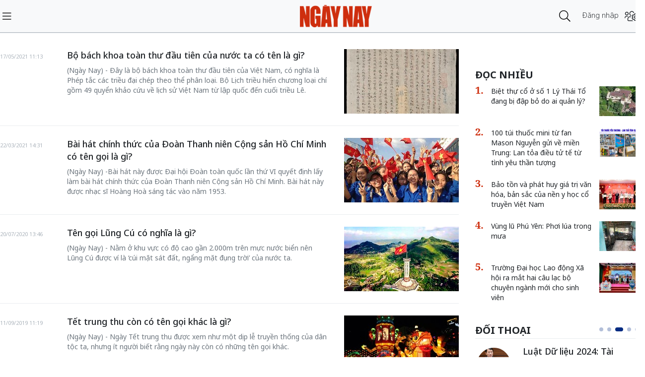

--- FILE ---
content_type: text/html;charset=utf-8
request_url: https://ngaynay.vn/ten-goi-tag102698.html
body_size: 9219
content:
<!DOCTYPE html> <html lang="vi"> <head> <title>tên gọi - Tin tức cập nhật mới nhất tại Ngaynay.vn | Kết quả trang 1</title> <meta name="description" content="ten goi - Tổng hợp bài viết cập nhật tin tức, bài viết, video mới nhất về tên gọi trên Ngaynay.vn. Chúc bạn có được thông tin hữu ích cho mình | Trang 1"/> <meta name="keywords" content="ten goi- Cập nhật tin tức, bài viết, video mới nhất về tên gọi trên Ngaynay.vn"/> <meta name="news_keywords" content="ten goi- Cập nhật tin tức, bài viết, video mới nhất về tên gọi trên Ngaynay.vn"/> <meta http-equiv="Content-Type" content="text/html; charset=utf-8"/> <meta http-equiv="X-UA-Compatible" content="IE=edge"/> <meta http-equiv="refresh" content="1200"/> <meta name="revisit-after" content="1 days"/> <meta name="viewport" content="width=device-width, initial-scale=1"/> <meta http-equiv="content-language" content="vi"/> <link rel="dns-prefetch" href="//static.ngaynay.vn"/> <link rel="dns-prefetch" href="//www.google-analytics.com"/> <link rel="dns-prefetch" href="//www.googletagmanager.com"/> <link rel="dns-prefetch" href="//stc.za.zaloapp.com"/> <link rel="dns-prefetch" href="//fonts.googleapis.com"/> <script>var cmsConfig={domainDesktop:"https://ngaynay.vn",domainMobile:"https://ngaynay.vn",domainStatic:"https://static.ngaynay.vn/2020/web",domainLog:"https://log.ngaynay.vn",siteId:0,adsLazy:true};var USER_AGENT=window.navigator&&window.navigator.userAgent||"";var IS_MOBILE=/Android|webOS|iPhone|iPad|iPod|BlackBerry|Windows Phone|IEMobile|Mobile Safari|Opera Mini/i.test(USER_AGENT);var IS_REDIRECT=false;if(IS_MOBILE&&!getCookie("isMobile")){setCookie("isMobile",1,30);window.location=window.location.pathname+window.location.search;IS_REDIRECT=true}else{if(getCookie("isMobile")){setCookie("isMobile",1,-1);window.location=window.location.pathname+window.location.search;IS_REDIRECT=true}}function setCookie(c,d,b){var f=new Date;f.setTime(f.getTime()+b*24*60*60*1000);var a="expires="+f.toUTCString();document.cookie=c+"="+d+"; "+a+";path=/;"}function getCookie(b){var c=document.cookie.indexOf(b+"=");var a=c+b.length+1;if(!c&&b!==document.cookie.substring(0,b.length)){return null}if(c===-1){return null}var d=document.cookie.indexOf(";",a);if(d===-1){d=document.cookie.length}return unescape(document.cookie.substring(a,d))};</script> <meta name="robots" content="index,follow,noarchive"/> <meta name="GOOGLEBOT" content="index,follow,noarchive"/> <link rel="shortcut icon" href="https://static.ngaynay.vn/2020/web/styles/img/favicon.ico" type="image/x-icon"/> <meta property="fb:pages" content="1100051476686275"/> <link rel="canonical" href="https://ngaynay.vn/ten-goi-tag102698.html"/> <meta property="og:site_name" content=""/> <meta property="og:rich_attachment" content="true"/> <meta property="og:type" content="website"/> <meta property="og:url" content="https://ngaynay.vn/ten-goi-tag102698.html"/> <meta property="og:image" content="https://static.ngaynay.vn/2020/web/styles/img/ngaynay_share.png"/> <meta property="og:image:width" content="600"/> <meta property="og:image:height" content="315"/> <meta property="og:title" content="tên gọi - Tin tức cập nhật mới nhất tại Ngaynay.vn | Kết quả trang 1"/> <meta property="og:description" content="ten goi - Tổng hợp bài viết cập nhật tin tức, bài viết, video mới nhất về tên gọi trên Ngaynay.vn. Chúc bạn có được thông tin hữu ích cho mình | Trang 1"/> <link rel="preload" href="https://static-cms-ngaynay.epicdn.me/2020/web/styles/css/main.min-1.6.8.css" as="style"> <link rel="stylesheet" href="https://static-cms-ngaynay.epicdn.me/2020/web/styles/css/main.min-1.6.8.css"/> <script type="text/javascript">(function(d,e,j,h,f,c,b){d.GoogleAnalyticsObject=f;d[f]=d[f]||function(){(d[f].q=d[f].q||[]).push(arguments)},d[f].l=1*new Date();c=e.createElement(j),b=e.getElementsByTagName(j)[0];c.async=1;c.src=h;b.parentNode.insertBefore(c,b)})(window,document,"script","//www.google-analytics.com/analytics.js","ga");if(!IS_REDIRECT){ga("create","UA-70876419-1","auto");ga("create","UA-92738947-1","auto","clientTracker");ga("send","pageview");ga("clientTracker.send","pageview")};</script> <script async src="https://www.googletagmanager.com/gtag/js?id=G-4YTJR59M4V"></script> <script>if(!IS_REDIRECT){window.dataLayer=window.dataLayer||[];function gtag(){dataLayer.push(arguments)}gtag("js",new Date());gtag("config","G-4YTJR59M4V")};</script> <script async defer src="https://static.ngaynay.vn/2020/web/js/analytics.min.js?v=1.0"></script> <script src="https://ngaynay.vn/ads?object_type=2&object_id=0"></script> <script async src="https://sp.zalo.me/plugins/sdk.js"></script> <script type="application/ld+json">{"@context": "http://schema.org","@type": "Organization","name": "","url": "https://ngaynay.vn","logo": "https://static.ngaynay.vn/2020/web/styles/img/ngaynay_share.png","contactPoint": [{"@type": "ContactPoint","telephone": "+84-962-341-234","contactType": "customer service"}]}</script></head> <body> <div class="wrapper category-page "> <header class="site-header"> <div class="container"> <div class="row"> <div class="col-23 order-2"> <a href="/" class="site-header__logo" title="">NgayNay.vn</a> </div> <div class="col-9 order-1"> <button class="site-header__menu-button h-100"> <i class="fal fa-bars"></i> </button> </div> <div class="col-7 justify-content-end d-flex order-3"> <div class="site-header__more search-login"> <div class="search-wrap"> <input type="text" class="search-input txtsearch" placeholder="Nhập từ khóa tìm kiếm"> <button class="search-button btn_search"><i class="fal fa-search"></i></button> </div> <div class="login-wrap dropdown" id="header-profile"> <a href="javascript:void(0);" class="login-button" onclick="ME.loginDialog();"> <span class="text-login">Đăng nhập</span> <i onclick="ME.loginDialog();" title="Đăng nhập" class="fal fa-users-cog"></i> </a> </div> </div> </div> </div> </div> </header> <nav class="desktop-nav"> <section class="first-nav"> <ul class="menu"> <li> <a href="https://ngaynay.vn" title="Trang chủ">Trang chủ</a> </li> <li data-id="99" class="red-bg "> <a href="https://ngaynay.vn/pay/" title="Special Today">Special Today</a> </li> <li data-id="47" class=""> <a href="https://ngaynay.vn/van-hoa/" title="Văn hoá">Văn hoá</a> </li> <li data-id="73" class=""> <a href="https://ngaynay.vn/giao-duc/" title="Giáo dục">Giáo dục</a> </li> <li data-id="81" class=""> <a href="https://ngaynay.vn/khoa-hoc/" title="Khoa học">Khoa học</a> <i class="fal fa-angle-right"></i> <section class="second-nav"> <h3 class="heading-cate">Khoa học</h3> <ul class="menu__sub"> <li data-id="28"><a href="https://ngaynay.vn/moi-truong/" title="Môi trường">Môi trường</a></li> <li data-id="69"><a href="https://ngaynay.vn/cong-nghe/" title="Công nghệ">Công nghệ</a></li> </ul> </section> </li> <li data-id="83" class=""> <a href="https://ngaynay.vn/di-san/" title="Di sản">Di sản</a> </li> <li data-id="29" class=""> <a href="https://ngaynay.vn/suc-khoe/" title="Sức khỏe">Sức khỏe</a> <i class="fal fa-angle-right"></i> <section class="second-nav"> <h3 class="heading-cate">Sức khỏe</h3> <ul class="menu__sub"> <li data-id="40"><a href="https://ngaynay.vn/song-an-toan/" title="Sống an toàn">Sống an toàn</a></li> <li data-id="42"><a href="https://ngaynay.vn/dinh-duong/" title="Dinh dưỡng">Dinh dưỡng</a></li> <li data-id="44"><a href="https://ngaynay.vn/thuoc-hay/" title="Thuốc hay">Thuốc hay</a></li> </ul> </section> </li> <li data-id="3" class=""> <a href="https://ngaynay.vn/tam-nhin-unesco/" title="Tầm nhìn UNESCO">Tầm nhìn UNESCO</a> </li> <li data-id="30" class=""> <a href="https://ngaynay.vn/du-lich/" title="Du lịch">Du lịch</a> <i class="fal fa-angle-right"></i> <section class="second-nav"> <h3 class="heading-cate">Du lịch</h3> <ul class="menu__sub"> <li data-id="45"><a href="https://ngaynay.vn/diem-den/" title="Điểm đến">Điểm đến</a></li> <li data-id="46"><a href="https://ngaynay.vn/trai-nghiem/" title="Trải nghiệm">Trải nghiệm</a></li> <li data-id="49"><a href="https://ngaynay.vn/khach-san/" title="Khách sạn">Khách sạn</a></li> <li data-id="50"><a href="https://ngaynay.vn/am-thuc/" title="Ẩm thực">Ẩm thực</a></li> <li data-id="48"><a href="https://ngaynay.vn/phuong-tien/" title="Phương tiện">Phương tiện</a></li> </ul> </section> </li> <li data-id="80" class=""> <a href="https://ngaynay.vn/Datnuoc-Connguoi/" title="Đất nước - Con người">Đất nước - Con người</a> </li> <li data-id="5" class=""> <a href="https://ngaynay.vn/the-gioi/" title="Thế giới">Thế giới</a> <i class="fal fa-angle-right"></i> <section class="second-nav"> <h3 class="heading-cate">Thế giới</h3> <ul class="menu__sub"> <li data-id="7"><a href="https://ngaynay.vn/binh-luan/" title="Bình luận">Bình luận</a></li> <li data-id="35"><a href="https://ngaynay.vn/ho-so/" title="Hồ sơ">Hồ sơ</a></li> </ul> </section> </li> <li data-id="2" class=""> <a href="https://ngaynay.vn/van-hoa-doanh-nghiep/" title="Văn hóa Doanh nghiệp">Văn hóa Doanh nghiệp</a> </li> <li data-id="16" class=""> <a href="https://ngaynay.vn/khong-gian-song-1/" title="Không gian sống">Không gian sống</a> </li> <li data-id="100" class=""> <a href="https://ngaynay.vn/phat-trien-ben-vung/" title="Phát triển bền vững">Phát triển bền vững</a> <i class="fal fa-angle-right"></i> <section class="second-nav"> <h3 class="heading-cate">Phát triển bền vững</h3> <ul class="menu__sub"> <li data-id="102"><a href="https://ngaynay.vn/chuyen-doi-so/" title="Chuyển đổi số">Chuyển đổi số</a></li> <li data-id="103"><a href="https://ngaynay.vn/kinh-te-xanh/" title="Kinh tế xanh">Kinh tế xanh</a></li> <li data-id="101"><a href="https://ngaynay.vn/csr/" title="CSR">CSR</a></li> </ul> </section> </li> <li data-id="104" class=""> <a href="https://ngaynay.vn/xu-huong/" title="Xu hướng">Xu hướng</a> <i class="fal fa-angle-right"></i> <section class="second-nav"> <h3 class="heading-cate">Xu hướng</h3> <ul class="menu__sub"> <li data-id="105"><a href="https://ngaynay.vn/lam-dep-1/" title="Làm đẹp">Làm đẹp</a></li> <li data-id="107"><a href="https://ngaynay.vn/thoi-trang/" title="Thời trang">Thời trang</a></li> <li data-id="108"><a href="https://ngaynay.vn/tieu-dung/" title="Tiêu dùng">Tiêu dùng</a></li> <li data-id="109"><a href="https://ngaynay.vn/giai-tri-1/" title="Giải trí">Giải trí</a></li> <li data-id="106"><a href="https://ngaynay.vn/the-thao-1/" title="Thể thao">Thể thao</a></li> <li data-id="110"><a href="https://ngaynay.vn/talk/" title="Talk &amp; See">Talk &amp; See</a></li> <li data-id="111"><a href="https://ngaynay.vn/trending/" title="Trending">Trending</a></li> </ul> </section> </li> <li><span class="w-100 border-top mt-3 mb-3"></span></li> <li data-id="91" class=""> <a href="https://ngaynay.vn/phatgiao/" title="Phật giáo" target="_blank">Phật giáo</a> </li> <li data-id="68" class=""> <a href="https://ngaynay.vn/xe/" title="Xe và Công nghệ" target="_blank">Xe và Công nghệ</a> </li> <li data-id="98" class=""> <a href="https://ngaynay.vn/e-paper/" title="E-PAPER">E-PAPER</a> </li> <li data-id="78" class=""> <a href="https://ngaynay.vn/news-game/" title="News Game">News Game</a> </li> <li data-id="77" class=""> <a href="https://ngaynay.vn/Longform/" title="Longform">Longform</a> </li> </ul> </section> </nav> <div class="site-body"> <div class="container"> <div id="adsWeb_AdsTop" class="banner clearfix" data-platform="1" data-position="Web_AdsTop"> <script>if(typeof Web_AdsTop!="undefined"){window.CMS_BANNER.pushAds(Web_AdsTop,"adsWeb_AdsTop")}else{document.getElementById("adsWeb_AdsTop").style.display="none"};</script> </div> <div class="row"> <div class="col"> <ul class="breadcrumb breadcrumb--detail"> <li class="main-cate"> <a href="https://ngaynay.vn/ten-goi-tag102698.html" title="Tag &quot;tên gọi&quot;"><h1>Tag &quot;tên gọi&quot;</h1></a> </li> </ul> </div> </div> <div class="row justify-content-between border-top pt-5 pb-6"> <div class="col-28"> <div class="timeline-global has-thumb-right content-list"> <article class="story" data-id="107533"> <figure class="story__thumb"> <a href="https://ngaynay.vn/bo-bach-khoa-toan-thu-dau-tien-cua-nuoc-ta-co-ten-la-gi-post107533.html" title="Bộ bách khoa toàn thư đầu tiên của nước ta có tên là gì?"> <img class="lazyload" src="[data-uri]" data-src="https://image.ngaynay.vn/231x130/Uploaded/2025/znaeng/2021_05_17/phan-huy-ich-va-phan-huy-chu-co-quan-he-voi-nhau-nhu-the-nao-1-ouit-4727.jpeg" alt="Bộ bách khoa toàn thư đầu tiên của nước ta có tên là gì?"> </a> </figure> <h5 class="story__heading"> <a class="cms-link" href="https://ngaynay.vn/bo-bach-khoa-toan-thu-dau-tien-cua-nuoc-ta-co-ten-la-gi-post107533.html" title="Bộ bách khoa toàn thư đầu tiên của nước ta có tên là gì?"> Bộ bách khoa toàn thư đầu tiên của nước ta có tên là gì? </a> </h5> <div class="story__meta"> <time datetime="2021-05-17T11:13:49+0700"> 17/05/2021 11:13 </time></div> <div class="story__summary">(Ngày Nay) - Đây là bộ bách khoa toàn thư đầu tiên của Việt Nam, có nghĩa là Phép tắc các triều đại chép theo thể phân loại. Bộ Lịch triều hiến chương loại chí gồm 49 quyển khảo cứu về lịch sử Việt Nam từ lập quốc đến cuối triều Lê. &nbsp; </div> </article> <article class="story" data-id="105176"> <figure class="story__thumb"> <a href="https://ngaynay.vn/bai-hat-chinh-thuc-cua-doan-thanh-nien-cong-san-ho-chi-minh-co-ten-goi-la-gi-post105176.html" title="Bài hát chính thức của Đoàn Thanh niên Cộng sản Hồ Chí Minh có tên gọi là gì?"> <img class="lazyload" src="[data-uri]" data-src="https://image.ngaynay.vn/231x130/Uploaded/2025/znaeng/2021_03_22/trac-nghiem-thanh-nien-dahi-1260.jpg" alt="Bài hát chính thức của Đoàn Thanh niên Cộng sản Hồ Chí Minh có tên gọi là gì?"> </a> </figure> <h5 class="story__heading"> <a class="cms-link" href="https://ngaynay.vn/bai-hat-chinh-thuc-cua-doan-thanh-nien-cong-san-ho-chi-minh-co-ten-goi-la-gi-post105176.html" title="Bài hát chính thức của Đoàn Thanh niên Cộng sản Hồ Chí Minh có tên gọi là gì?"> Bài hát chính thức của Đoàn Thanh niên Cộng sản Hồ Chí Minh có tên gọi là gì? </a> </h5> <div class="story__meta"> <time datetime="2021-03-22T14:31:51+0700"> 22/03/2021 14:31 </time></div> <div class="story__summary">(Ngày Nay) -Bài hát này được Đại hội Đoàn toàn quốc lần thứ VI quyết định lấy làm bài hát chính thức của Đoàn Thanh niên Cộng sản Hồ Chí Minh. Bài hát này được nhạc sĩ Hoàng Hoà sáng tác vào năm 1953. </div> </article> <article class="story" data-id="94010"> <figure class="story__thumb"> <a href="https://ngaynay.vn/ten-goi-lung-cu-co-nghia-la-gi-post94010.html" title="Tên gọi Lũng Cú có nghĩa là gì?"> <img class="lazyload" src="[data-uri]" data-src="https://image.ngaynay.vn/231x130/Uploaded/2025/znaeng/2020_07_20/1q_TBNA.jpg" alt="Tên gọi Lũng Cú có nghĩa là gì?"> </a> </figure> <h5 class="story__heading"> <a class="cms-link" href="https://ngaynay.vn/ten-goi-lung-cu-co-nghia-la-gi-post94010.html" title="Tên gọi Lũng Cú có nghĩa là gì?"> Tên gọi Lũng Cú có nghĩa là gì? </a> </h5> <div class="story__meta"> <time datetime="2020-07-20T13:46:40+0700"> 20/07/2020 13:46 </time></div> <div class="story__summary">(Ngày Nay) - Nằm ở khu vực có độ cao gần 2.000m trên mực nước biển nên Lũng Cú được ví là ‘cúi mặt sát đất, ngẩng mặt đụng trời’ của nước ta.</div> </article> <article class="story" data-id="78936"> <figure class="story__thumb"> <a href="https://ngaynay.vn/tet-trung-thu-con-co-ten-goi-khac-la-gi-post78936.html" title="Tết trung thu còn có tên gọi khác là gì?"> <img class="lazyload" src="[data-uri]" data-src="https://image.ngaynay.vn/231x130/Uploaded/2025/znaeng/2019_09_10/1s_LFAI.jpg" alt="Tết trung thu còn có tên gọi khác là gì?"> </a> </figure> <h5 class="story__heading"> <a class="cms-link" href="https://ngaynay.vn/tet-trung-thu-con-co-ten-goi-khac-la-gi-post78936.html" title="Tết trung thu còn có tên gọi khác là gì?"> Tết trung thu còn có tên gọi khác là gì? </a> </h5> <div class="story__meta"> <time datetime="2019-09-11T11:19:40+0700"> 11/09/2019 11:19 </time></div> <div class="story__summary">(Ngày Nay) - Ngày Tết trung thu được xem như một dịp lễ truyền thống của dân tộc ta, nhưng ít người biết rằng ngày này còn có những tên gọi khác.</div> </article> <article class="story" data-id="78502"> <figure class="story__thumb"> <a href="https://ngaynay.vn/dau-la-ten-goi-dung-cua-truong-gateway-post78502.html" title="Đâu là tên gọi đúng của trường Gateway?"> <img class="lazyload" src="[data-uri]" data-src="https://image.ngaynay.vn/231x130/Uploaded/2025/znaeng/2019_09_02/1s_MVFI.png" alt="Đâu là tên gọi đúng của trường Gateway?"> </a> </figure> <h5 class="story__heading"> <a class="cms-link" href="https://ngaynay.vn/dau-la-ten-goi-dung-cua-truong-gateway-post78502.html" title="Đâu là tên gọi đúng của trường Gateway?"> Đâu là tên gọi đúng của trường Gateway? </a> </h5> <div class="story__meta"> <time datetime="2019-09-02T15:32:00+0700"> 02/09/2019 15:32 </time></div> <div class="story__summary"><div>&nbsp;Tên gọi đúng của trường Gateway là Trường Tiểu học và THCS Gateway, Trường Tiểu học và THCS quốc tế Gateway hay Trường THCS quốc tế Gateway?</div></div> </article> <article class="story" data-id="23109"> <figure class="story__thumb"> <a href="https://ngaynay.vn/bi-hai-chuyen-nhung-ong-bo-dat-ten-con-theo-phim-han-post23109.html" title="Bi hài chuyện những ông bố đặt tên con theo... phim Hàn"> <img class="lazyload" src="[data-uri]" data-src="https://image.ngaynay.vn/231x130/Uploaded/2025/zwolglelcd2/2016/1/12/203/1452586107img0544jpg.jpg" alt="Bi hài chuyện những ông bố đặt tên con theo... phim Hàn"> </a> </figure> <h5 class="story__heading"> <a class="cms-link" href="https://ngaynay.vn/bi-hai-chuyen-nhung-ong-bo-dat-ten-con-theo-phim-han-post23109.html" title="Bi hài chuyện những ông bố đặt tên con theo... phim Hàn"> Bi hài chuyện những ông bố đặt tên con theo... phim Hàn </a> </h5> <div class="story__meta"> <time datetime="2016-01-12T15:12:00+0700"> 12/01/2016 15:12 </time></div> <div class="story__summary">Hai con của vợ chồng trẻ Pơloong Huân là Pơloong Thị San Ốc và em gái Pơloong Thị Sun U là hai trong hàng trăm đứa trẻ nơi miền biên ải này mang tên nhân vật trong phim Hàn Quốc.</div> </article> </div> <button type="button" class="btn btn-primary btn-timeline-more mt-5 control__loadmore" data-page="1" data-zone="0" data-type="tag" data-bydate="" data-phrase="tên gọi" data-tag="0">Xem thêm</button> </div> <div class="col-10"> <div class="sidebar"> <div id="adsWeb_AdsRightTop" class="banner clearfix" data-platform="1" data-position="Web_AdsRightTop"> <script>if(typeof Web_AdsRightTop!="undefined"){window.CMS_BANNER.pushAds(Web_AdsRightTop,"adsWeb_AdsRightTop")}else{document.getElementById("adsWeb_AdsRightTop").style.display="none"};</script> </div> <div class="box-style-7"> <div class="box-heading"><h3><a href="#" title="Đọc nhiều"><span>Đọc nhiều</span></a></h3></div> <div class="box-content"> <article class="story"> <figure class="story__thumb"> <a href="https://ngaynay.vn/biet-thu-co-o-so-1-ly-thai-to-dang-bi-dap-bo-do-ai-quan-ly-post166497.html" title="Biệt thự cổ ở số 1 Lý Thái Tổ đang bị đập bỏ do ai quản lý?"> <img class="lazyload" src="[data-uri]" data-src="https://image.ngaynay.vn/80x60/Uploaded/2025/vowkoqic/2025_11_17/z7232649025591-c88eb1c59b46ca5c47a951852a10bdea-2527-7938.jpg" alt="Các căn biệt thự này được xây dựng theo kiến trúc Pháp, một trệt hai lầu"> </a> </figure> <h5 class="story__heading"> <a class="cms-link" href="https://ngaynay.vn/biet-thu-co-o-so-1-ly-thai-to-dang-bi-dap-bo-do-ai-quan-ly-post166497.html" title="Biệt thự cổ ở số 1 Lý Thái Tổ đang bị đập bỏ do ai quản lý?"> Biệt thự cổ ở số 1 Lý Thái Tổ đang bị đập bỏ do ai quản lý? </a> </h5> </article> <article class="story"> <figure class="story__thumb"> <a href="https://ngaynay.vn/100-tui-thuoc-mini-tu-fan-mason-nguyen-gui-ve-mien-trung-lan-toa-dieu-tu-te-tu-tinh-yeu-than-tuong-post166760.html" title="100 túi thuốc mini từ fan Mason Nguyễn gửi về miền Trung: Lan tỏa điều tử tế từ tình yêu thần tượng"> <img class="lazyload" src="[data-uri]" data-src="https://image.ngaynay.vn/80x60/Uploaded/2025/ycgvppwi/2025_11_25/anh-bia-3960-75.png" alt="100 túi thuốc mini từ fan Mason Nguyễn gửi về miền Trung: Lan tỏa điều tử tế từ tình yêu thần tượng"> </a> </figure> <h5 class="story__heading"> <a class="cms-link" href="https://ngaynay.vn/100-tui-thuoc-mini-tu-fan-mason-nguyen-gui-ve-mien-trung-lan-toa-dieu-tu-te-tu-tinh-yeu-than-tuong-post166760.html" title="100 túi thuốc mini từ fan Mason Nguyễn gửi về miền Trung: Lan tỏa điều tử tế từ tình yêu thần tượng"> 100 túi thuốc mini từ fan Mason Nguyễn gửi về miền Trung: Lan tỏa điều tử tế từ tình yêu thần tượng </a> </h5> </article> <article class="story"> <figure class="story__thumb"> <a href="https://ngaynay.vn/bao-ton-va-phat-huy-gia-tri-van-hoa-ban-sac-cua-nen-y-hoc-co-truyen-viet-nam-post166703.html" title="Bảo tồn và phát huy giá trị văn hóa, bản sắc của nền y học cổ truyền Việt Nam "> <img class="lazyload" src="[data-uri]" data-src="https://image.ngaynay.vn/80x60/Uploaded/2025/jqkpvowk/2025_11_23/d19-9520-7712.jpg" alt="Bảo tồn và phát huy giá trị văn hóa, bản sắc của nền y học cổ truyền Việt Nam "> </a> </figure> <h5 class="story__heading"> <a class="cms-link" href="https://ngaynay.vn/bao-ton-va-phat-huy-gia-tri-van-hoa-ban-sac-cua-nen-y-hoc-co-truyen-viet-nam-post166703.html" title="Bảo tồn và phát huy giá trị văn hóa, bản sắc của nền y học cổ truyền Việt Nam "> Bảo tồn và phát huy giá trị văn hóa, bản sắc của nền y học cổ truyền Việt Nam </a> </h5> </article> <article class="story"> <figure class="story__thumb"> <a href="https://ngaynay.vn/vung-lu-phu-yen-phoi-lua-trong-mua-post166746.html" title="Vùng lũ Phú Yên: Phơi lúa trong mưa"> <img class="lazyload" src="[data-uri]" data-src="https://image.ngaynay.vn/80x60/Uploaded/2025/vowkoqic/2025_11_25/z7257052041846-bc0ad2a0829f6f278c0ea40d188183c5-5488-2382.jpg" alt="Một ngôi nhà bị sập ở thôn Phú Lương, xã Hòa Tân Đông, Phú Yên (cũ)"> </a> </figure> <h5 class="story__heading"> <a class="cms-link" href="https://ngaynay.vn/vung-lu-phu-yen-phoi-lua-trong-mua-post166746.html" title="Vùng lũ Phú Yên: Phơi lúa trong mưa"> Vùng lũ Phú Yên: Phơi lúa trong mưa </a> </h5> </article> <article class="story"> <figure class="story__thumb"> <a href="https://ngaynay.vn/truong-dai-hoc-lao-dong-xa-hoi-ra-mat-hai-cau-lac-bo-chuyen-nganh-moi-cho-sinh-vien-post166519.html" title="Trường Đại học Lao động Xã hội ra mắt hai câu lạc bộ chuyên ngành mới cho sinh viên"> <img class="lazyload" src="[data-uri]" data-src="https://image.ngaynay.vn/80x60/Uploaded/2025/vowkxpiu/2025_11_17/img-0213-683-2224.jpg" alt="Trường Đại học Lao động Xã hội ra mắt hai câu lạc bộ chuyên ngành mới cho sinh viên"> </a> </figure> <h5 class="story__heading"> <a class="cms-link" href="https://ngaynay.vn/truong-dai-hoc-lao-dong-xa-hoi-ra-mat-hai-cau-lac-bo-chuyen-nganh-moi-cho-sinh-vien-post166519.html" title="Trường Đại học Lao động Xã hội ra mắt hai câu lạc bộ chuyên ngành mới cho sinh viên"> Trường Đại học Lao động Xã hội ra mắt hai câu lạc bộ chuyên ngành mới cho sinh viên </a> </h5> </article> </div> </div> <div class="slider-style-4"> <div class="box-heading"> <h2><a href="https://ngaynay.vn/doi-thoai/" title="Đối thoại"><span>Đối thoại</span></a></h2> <div class="dots-container"></div> </div> <div class="box-content"> <div class="wrap"> <article class="story"> <figure class="story__thumb"> <a href="https://ngaynay.vn/niem-tin-cong-chinh-post164969.html" title="Niềm tin công chính"> <img data-lazy="https://image.ngaynay.vn/100x100/Uploaded/2025/znaeng/2025_10_04/anh-man-hinh-2025-10-03-luc-212952-1759501800675478062637-4240-7450.jpg" alt="Bà Hoàng Thị Hường (còn gọi Hoàng Hường, 38 tuổi) vừa bị Cơ quan Cảnh sát điều tra, Bộ Công an khởi tố ngày 3/10."> </a> </figure> <h5 class="story__heading"> <a class="cms-link" href="https://ngaynay.vn/niem-tin-cong-chinh-post164969.html" title="Niềm tin công chính"> Niềm tin công chính </a> </h5> <div class="story__meta"> <a class="author" href="#" title="Phạm Gia Hiền">Phạm Gia Hiền</a> </div> </article> <article class="story"> <figure class="story__thumb"> <a href="https://ngaynay.vn/luat-du-lieu-2024-hoan-thien-quan-ly-nha-nuoc-thuc-day-chinh-phu-so-va-kinh-te-so-post164155.html" title="Luật Dữ liệu 2024: Hoàn thiện quản lý nhà nước, thúc đẩy chính phủ số và kinh tế số"> <img data-lazy="https://image.ngaynay.vn/100x100/Uploaded/2025/wpxlldxwp/2025_09_09/anh-chup-man-hinh-2025-09-09-luc-064637-5419-5998.png" alt="Luật Dữ liệu góp phần phục vụ công cuộc chuyển đổi số quốc gia, xây dựng Chính phủ điện tử, Chính phủ số, kinh tế số, xã hội số"> </a> </figure> <h5 class="story__heading"> <a class="cms-link" href="https://ngaynay.vn/luat-du-lieu-2024-hoan-thien-quan-ly-nha-nuoc-thuc-day-chinh-phu-so-va-kinh-te-so-post164155.html" title="Luật Dữ liệu 2024: Hoàn thiện quản lý nhà nước, thúc đẩy chính phủ số và kinh tế số"> Luật Dữ liệu 2024: Hoàn thiện quản lý nhà nước, thúc đẩy chính phủ số và kinh tế số </a> </h5> <div class="story__meta"> </div> </article> <article class="story"> <figure class="story__thumb"> <a href="https://ngaynay.vn/luat-du-lieu-2024-tai-nguyen-du-lieu-phat-trien-toan-dien-kinh-te-so-post164154.html" title="Luật Dữ liệu 2024: Tài nguyên dữ liệu, phát triển toàn diện kinh tế số"> <img data-lazy="https://image.ngaynay.vn/100x100/Uploaded/2025/wpxlldxwp/2025_09_09/anh-chup-man-hinh-2025-09-09-luc-064129-810-8368.png" alt="Đại tướng Lương Tam Quang - Bộ trưởng Bộ Công an phát biểu về sàn dữ liệu tại Việt Nam."> </a> </figure> <h5 class="story__heading"> <a class="cms-link" href="https://ngaynay.vn/luat-du-lieu-2024-tai-nguyen-du-lieu-phat-trien-toan-dien-kinh-te-so-post164154.html" title="Luật Dữ liệu 2024: Tài nguyên dữ liệu, phát triển toàn diện kinh tế số"> Luật Dữ liệu 2024: Tài nguyên dữ liệu, phát triển toàn diện kinh tế số </a> </h5> <div class="story__meta"> </div> </article> <article class="story"> <figure class="story__thumb"> <a href="https://ngaynay.vn/luat-du-lieu-2024-hanh-lang-phap-ly-vung-chac-thuc-day-kinh-te-phat-trien-post163561.html" title="Luật Dữ liệu 2024: Hành lang pháp lý vững chắc, thúc đẩy kinh tế phát triển"> <img data-lazy="https://image.ngaynay.vn/100x100/Uploaded/2025/wpxlldxwp/2025_08_21/c1-5331-9117.png" alt="Hình ảnh: Đại biểu Quốc hội họp tổ, đề xuất thúc đẩy kinh tế dữ liệu phát triển. Ảnh: TTXVN"> </a> </figure> <h5 class="story__heading"> <a class="cms-link" href="https://ngaynay.vn/luat-du-lieu-2024-hanh-lang-phap-ly-vung-chac-thuc-day-kinh-te-phat-trien-post163561.html" title="Luật Dữ liệu 2024: Hành lang pháp lý vững chắc, thúc đẩy kinh tế phát triển"> Luật Dữ liệu 2024: Hành lang pháp lý vững chắc, thúc đẩy kinh tế phát triển </a> </h5> <div class="story__meta"> </div> </article> <article class="story"> <figure class="story__thumb"> <a href="https://ngaynay.vn/luat-du-lieu-2024-kien-tao-niem-tin-so-phat-trien-ben-vung-post163560.html" title="Luật Dữ liệu 2024: Kiến tạo niềm tin số, phát triển bền vững"> <img data-lazy="https://image.ngaynay.vn/100x100/Uploaded/2025/wpxlldxwp/2025_08_21/b1-3436-2495.png" alt="Luật Dữ liệu sẽ trở thành đòn bẩy thúc đẩy hạ tầng dữ liệu quốc gia phát triển bền vững. Ảnh: datasecurity"> </a> </figure> <h5 class="story__heading"> <a class="cms-link" href="https://ngaynay.vn/luat-du-lieu-2024-kien-tao-niem-tin-so-phat-trien-ben-vung-post163560.html" title="Luật Dữ liệu 2024: Kiến tạo niềm tin số, phát triển bền vững"> Luật Dữ liệu 2024: Kiến tạo niềm tin số, phát triển bền vững </a> </h5> <div class="story__meta"> </div> </article> </div> </div> </div> <div class="slider-style-5"> <div class="box-heading"> <h2><a href="https://ngaynay.vn/Longform/" title="Longform"><span>Longform</span><i class="icon icon--sunset"></i></a></h2> </div> <div class="box-content"> <div class="wrap"> <article class="story"> <figure class="story__thumb"> <a href="https://ngaynay.vn/phat-bieu-cua-tong-bi-thu-to-lam-tai-le-ky-niem-80-nam-ngay-truyen-thong-thanh-tra-viet-nam-post166499.html" title="Phát biểu của Tổng Bí thư Tô Lâm tại Lễ kỷ niệm 80 năm Ngày truyền thống Thanh tra Việt Nam"> <img data-lazy="https://image.ngaynay.vn/230x355/Uploaded/2025/jqkpvowk/2025_11_19/green-simple-shampoo-product-sales-strategy-project-presentation-1800-x-3200-px-911-1745.png" alt="Phát biểu của Tổng Bí thư Tô Lâm tại Lễ kỷ niệm 80 năm Ngày truyền thống Thanh tra Việt Nam"> </a> </figure> <h5 class="story__heading"> <a class="cms-link" href="https://ngaynay.vn/phat-bieu-cua-tong-bi-thu-to-lam-tai-le-ky-niem-80-nam-ngay-truyen-thong-thanh-tra-viet-nam-post166499.html" title="Phát biểu của Tổng Bí thư Tô Lâm tại Lễ kỷ niệm 80 năm Ngày truyền thống Thanh tra Việt Nam"> Phát biểu của Tổng Bí thư Tô Lâm tại Lễ kỷ niệm 80 năm Ngày truyền thống Thanh tra Việt Nam <i class="icon icon--longform"></i> </a> </h5> <div class="story__meta"> <time datetime="2025-11-17T14:15:42+0700"> 17/11/2025 14:15 </time></div> </article> <article class="story"> <figure class="story__thumb"> <a href="https://ngaynay.vn/phat-bieu-cua-tong-bi-thu-to-lam-tai-be-mac-hoi-nghi-lan-thu-14-ban-chap-hanh-trung-uong-dang-khoa-xiii-post166150.html" title="Phát biểu của Tổng Bí thư Tô Lâm tại Bế mạc Hội nghị lần thứ 14 Ban Chấp hành Trung ương Đảng khóa XIII"> <img data-lazy="https://image.ngaynay.vn/230x355/Uploaded/2025/jqkpvowk/2025_11_06/dark-blue-and-gold-lines-luxury-hotel-presentation-1800-x-3200-px-5772-4528.png" alt="Phát biểu của Tổng Bí thư Tô Lâm tại Bế mạc Hội nghị lần thứ 14 Ban Chấp hành Trung ương Đảng khóa XIII"> </a> </figure> <h5 class="story__heading"> <a class="cms-link" href="https://ngaynay.vn/phat-bieu-cua-tong-bi-thu-to-lam-tai-be-mac-hoi-nghi-lan-thu-14-ban-chap-hanh-trung-uong-dang-khoa-xiii-post166150.html" title="Phát biểu của Tổng Bí thư Tô Lâm tại Bế mạc Hội nghị lần thứ 14 Ban Chấp hành Trung ương Đảng khóa XIII"> Phát biểu của Tổng Bí thư Tô Lâm tại Bế mạc Hội nghị lần thứ 14 Ban Chấp hành Trung ương Đảng khóa XIII <i class="icon icon--longform"></i> </a> </h5> <div class="story__meta"> <time datetime="2025-11-06T13:35:08+0700"> 06/11/2025 13:35 </time></div> </article> <article class="story"> <figure class="story__thumb"> <a href="https://ngaynay.vn/hoat-dong-unesco-phi-chinh-phu-thuc-day-ngoai-giao-nhan-dan-viet-nam-nhat-ban-post166124.html" title="Hoạt động UNESCO phi chính phủ thúc đẩy ngoại giao nhân dân Việt Nam - Nhật Bản"> <img data-lazy="https://image.ngaynay.vn/230x355/Uploaded/2025/znaeng/2025_11_05/blue-modern-tour-travel-advertisement-instagram-post-2446-4313.png" alt="Hoạt động UNESCO phi chính phủ thúc đẩy ngoại giao nhân dân Việt Nam - Nhật Bản"> </a> </figure> <h5 class="story__heading"> <a class="cms-link" href="https://ngaynay.vn/hoat-dong-unesco-phi-chinh-phu-thuc-day-ngoai-giao-nhan-dan-viet-nam-nhat-ban-post166124.html" title="Hoạt động UNESCO phi chính phủ thúc đẩy ngoại giao nhân dân Việt Nam - Nhật Bản"> Hoạt động UNESCO phi chính phủ thúc đẩy ngoại giao nhân dân Việt Nam - Nhật Bản <i class="icon icon--longform"></i> </a> </h5> <div class="story__meta"> <time datetime="2025-11-05T16:18:58+0700"> 05/11/2025 16:18 </time></div> </article> <article class="story"> <figure class="story__thumb"> <a href="https://ngaynay.vn/phat-bieu-cua-tong-bi-thu-to-lam-tai-hoi-nghi-lan-thu-14-ban-chap-hanh-trung-uong-dang-khoa-xiii-post166112.html" title="Phát biểu của Tổng Bí thư Tô Lâm tại Hội nghị lần thứ 14 Ban Chấp hành Trung ương Đảng khóa XIII"> <img data-lazy="https://image.ngaynay.vn/230x355/Uploaded/2025/znaeng/2025_11_05/red-and-brown-modern-fashion-presentation-1-3174-6153.png" alt="Phát biểu của Tổng Bí thư Tô Lâm tại Hội nghị lần thứ 14 Ban Chấp hành Trung ương Đảng khóa XIII"> </a> </figure> <h5 class="story__heading"> <a class="cms-link" href="https://ngaynay.vn/phat-bieu-cua-tong-bi-thu-to-lam-tai-hoi-nghi-lan-thu-14-ban-chap-hanh-trung-uong-dang-khoa-xiii-post166112.html" title="Phát biểu của Tổng Bí thư Tô Lâm tại Hội nghị lần thứ 14 Ban Chấp hành Trung ương Đảng khóa XIII"> Phát biểu của Tổng Bí thư Tô Lâm tại Hội nghị lần thứ 14 Ban Chấp hành Trung ương Đảng khóa XIII <i class="icon icon--longform"></i> </a> </h5> <div class="story__meta"> <time datetime="2025-11-05T12:44:59+0700"> 05/11/2025 12:44 </time></div> </article> <article class="story"> <figure class="story__thumb"> <a href="https://ngaynay.vn/nguoi-nghe-si-thi-giac-dung-sau-trien-lam-a50-post165962.html" title="Người nghệ sĩ thị giác đứng sau triển lãm A50"> <img data-lazy="https://image.ngaynay.vn/230x355/Uploaded/2025/znaeng/2025_10_31/beige-peach-minimalist-japanese-style-digital-minimalism-presentation-1800-x-3200-px-7643-3855.png" alt="Người nghệ sĩ thị giác đứng sau triển lãm A50"> </a> </figure> <h5 class="story__heading"> <a class="cms-link" href="https://ngaynay.vn/nguoi-nghe-si-thi-giac-dung-sau-trien-lam-a50-post165962.html" title="Người nghệ sĩ thị giác đứng sau triển lãm A50"> Người nghệ sĩ thị giác đứng sau triển lãm A50 <i class="icon icon--longform"></i> </a> </h5> <div class="story__meta"> <time datetime="2025-11-01T06:26:34+0700"> 01/11/2025 06:26 </time></div> </article> </div> </div> </div> <div id="adsWeb_AdsRightSticky" class="banner clearfix" data-platform="1" data-position="Web_AdsRightSticky"> <script>if(typeof Web_AdsRightSticky!="undefined"){window.CMS_BANNER.pushAds(Web_AdsRightSticky,"adsWeb_AdsRightSticky")}else{document.getElementById("adsWeb_AdsRightSticky").style.display="none"};</script> </div> </div> </div> </div> </div> </div> </div> <footer class="site-footer"> <div class="container"> <div class="row pt-3 pb-3"> <div class="col-19"> <div class="logo-zone"> <a class="site-logo d-inline-flex" href="/" title=""></a> <span class="text d-flex mt-1">Tạp chí điện tử của Liên hiệp các Hội UNESCO Việt Nam</span> </div> <div class="footer-info mt-1"> <p class=""><b>Chủ tịch HĐBT</b>: Nguyễn Xuân Thắng</p> <p class=""><b>Phó Chủ tịch HĐBT</b>: Nguyễn Hùng Sơn</p> <p class=""><b>Tổng Biên tập</b>: Trần Văn Mạnh</p> <p class=""><b>Phó Tổng Biên tập</b>: Phạm Hữu Quang, Lê Thị Lương, Nguyễn Lệ Hằng</p> </div> </div> <div class="col-19 text-right align-self-end"> <p class="">Giấy phép hoạt động báo chí số 160/GP-BTTTT cấp ngày 11/6/2024</p> <p class=""><b>Tòa soạn</b>: Phòng 201 + 202, Nhà B5, Khu Ngoại giao đoàn 298 Kim Mã, Ba Đình, Hà Nội</p> <p class=""><b>Văn phòng đại diện tại TP.HCM</b>: Lầu 2-3, 58 Nguyễn Bỉnh Khiêm, phường Đa Kao, Quận 1</p> <p class=""><b>Hotline</b>: 096.234.1234 &nbsp&nbsp &nbsp&nbsp &nbsp&nbsp <b>Email</b>: <a href="mailto:toasoan@ngaynay.vn" rel="nofollow noopener" target="_blank">toasoan@ngaynay.vn</a></p> </div> </div> </div> </footer> <script src="https://static-cms-ngaynay.epicdn.me/2020/web/js/main.min-1.4.5.js"></script> <div id="adsWeb_AdsBalloon" class="banner clearfix" data-platform="1" data-position="Web_AdsBalloon"> <script>if(typeof Web_AdsBalloon!="undefined"){window.CMS_BANNER.pushAds(Web_AdsBalloon,"adsWeb_AdsBalloon")}else{document.getElementById("adsWeb_AdsBalloon").style.display="none"};</script> </div> <script>if(typeof CMS_BANNER!="undefined"){CMS_BANNER.display()};</script> <div id="fb-root"></div> <script type="text/javascript">window.fbAsyncInit=function(){FB.init({appId:"1136246767067870",xfbml:true,version:"v2.7"})};(function(e,a,f){var c,b=e.getElementsByTagName(a)[0];if(e.getElementById(f)){return}c=e.createElement(a);c.id=f;c.src="//connect.facebook.net/en_US/sdk.js";b.parentNode.insertBefore(c,b)}(document,"script","facebook-jssdk"));</script> </body> </html>

--- FILE ---
content_type: application/javascript;charset=utf-8
request_url: https://ngaynay.vn/ads?object_type=2&object_id=0
body_size: 8155
content:
(function(){var e=Math.floor(Math.random()*1e3);var h=new Array;var d=typeof cmsConfig!==undefined&&typeof cmsConfig.adsLazy!==undefined?window.cmsConfig.adsLazy:false;var t=o("siteCookie");if(t){e=parseInt(t);if(isNaN(e)){e=Math.floor(Math.random()*1e3)}}function n(e){return document.getElementById(e)}function c(){if(navigator.appName==="Microsoft Internet Explorer"){return true}return false}function i(){var e=0;if(/chrome/.test(navigator.userAgent.toLowerCase())){e=parseInt(window.navigator.userAgent.match(/Chrome\/(\d+)\./)[1],10)}return e}function a(e){this.obj=e;this.aNodes=[];this.bNodes=[];this.currentBanner=0;this.intLoopCount=1;this.intBannerFix=-1;this.intBannerLong=0;this.stopShow=false}a.prototype.add=function(e,t,n,i,a,r,s,o,h,d,c){this.aNodes[this.aNodes.length]=new f(this.obj,this.obj+"_"+this.aNodes.length,e,t,n,i,a,r,s,o,h,d,c)};function f(e,t,n,i,a,r,s,o,h,d,c,f,l){this.position=e;this.name=t;this.bannerType=n;this.bannerPath=i;this.bannerDuration=a;this.height=r;this.width=s;this.hyperlink=o;this.positiontype=h;this.popup=f;this.impression=l;this.bannerId=d;this.bannerName=c}function r(e,t){t=t===undefined?"banner_hidden":t;var n="";var i="";e.richbanner=e.width2>0&&e.height2>0?true:false;var a=new Array;e.aBanner=e.bannerPath.split("<|>");var r=e.width>e.height&&e.aBanner.length>1?e.width*2+5:e.width;for(var s=0;s<e.aBanner.length;s++){if(s===0){e.bannerPath=e.aBanner[0]}else{var o=e.aBanner[s].split("::");e.bannerType=o[0];e.bannerPath=o[1];e.height=o[2];e.width=o[3];e.hyperlink=o[4];e.popup=o[5]}a[s]="";if(e.bannerType==="IMAGE"){a[s]+='<a rel="noopener" href="'+(e.hyperlink!==""?e.hyperlink:"/")+'" '+(e.popup?'target="_blank"':"")+">"}if(e.bannerType==="SCRIPT"||e.bannerType==="PR"){i=(c()?"":e.height>0?'<div style="height:'+e.height+'px;overflow: hidden;">':"")+e.bannerPath+(c()?"":e.height>0?"</div>":"")}else if(e.bannerType==="FLASH"){a[s]+=l(e)}else if(e.bannerType==="IMAGE"){if(d){a[s]+='<img class="lazyload" src="[data-uri]" data-src="'+e.bannerPath+'" '}else{a[s]+='<img src="'+e.bannerPath+'" '}a[s]+='border="0" ';a[s]+='alt="'+e.bannerName+'" ';if(e.height>0)a[s]+='height="'+e.height+'" ';if(e.width>0)a[s]+='width="'+e.width+'" ';a[s]+=">";if(e.impression!==""&&typeof e.impression!=="undefined"){a[s]+='<img src="'+e.impression+'" width="0" height="0" />'}}else if(e.bannerType==="TEXT"){a[s]+='<iframe width="'+e.width+'" height="'+e.height+'" name="'+e.bannerPath+'" src="'+e.bannerPath+'" marginwidth="0" marginheight="0" scrolling="no" frameborder="0"></iframe>'}if(e.hyperlink!==""&&e.bannerType==="IMAGE"){a[s]+="</a>"}}n+='<div id="'+e.name+'" ';n+='align="center" ';n+='class="adsitem '+t+'" ';if(r>0)n+='style="margin: 0 auto;width:'+r+'px;overflow: hidden;"';n+=' rel="'+e.bannerId+'"';n+=' tag="'+e.bannerName+'">\n';n+=i;n+="</div>";if(i===""){a=a.sort(function(){return Math.random()-.5});h[e.name]=a.join('<img src="/images/blank.gif" width="5" height="5" alt="" />')}return n}function s(){for(var e in h){var t=n(e);if(t!==undefined&&h[e]!==undefined)t.innerHTML=h[e]}}if(typeof a!=="undefined"){a.prototype.toString=function(){this.currentBanner=Math.floor(Math.random()*this.aNodes.length);if(o(this.obj)){this.currentBanner=parseInt(o(this.obj));if(this.currentBanner<this.aNodes.length-1){this.currentBanner=this.currentBanner+1}else{this.currentBanner=0}p(this.obj,this.currentBanner,720,"/","","")}else{p(this.obj,this.currentBanner,720,"/","","")}var e="";var t=0;for(var n=0;n<this.aNodes.length;n++){if(typeof this.aNodes[n].positiontype!=="undefined"&&this.aNodes[n].positiontype===2){if(this.currentBanner==n){e+=r(this.aNodes[n],"banner_show")}else{e+=r(this.aNodes[n],"banner_hidden")}}else if(typeof this.aNodes[n].positiontype!=="undefined"&&this.aNodes[n].positiontype===0){e+=r(this.aNodes[n],"banner_show")}else{if(o(this.aNodes[n].name)){this.aNodes.splice(n,1);continue}if(this.currentBanner==n){e+=r(this.aNodes[n],"banner_show")}}}document.write(e);e="";return e};a.prototype.start=function(){if(this.aNodes.length===0){return true}if(this.stopShow){return true}if(typeof this.aNodes[this.currentBanner].positiontype!=="undefined"&&this.aNodes[this.currentBanner].positiontype===2){this.changeBanner();var e=this.aNodes[this.currentBanner].bannerDuration;if(!e||e<=0)e=15;var t=this.obj;setTimeout(t+".start()",e*1e3)}};a.prototype.changeBanner=function(){try{var e;var t=-1;if(this.currentBanner>this.aNodes.length-1){this.currentBanner=0}if(this.currentBanner<this.aNodes.length){e=this.currentBanner;if(this.aNodes.length>1){if(e>0){t=e-1}else{t=this.aNodes.length-1}}if(this.currentBanner<this.aNodes.length-1){this.currentBanner=this.currentBanner+1}else{this.currentBanner=0}}if(t>=0){document.getElementById(this.aNodes[t].name).className="banner_hidden"}document.getElementById(this.aNodes[e].name).className="banner_show";this.intLoopCount++}catch(e){console.error(e)}}}function l(e){var t='<object id="swf_'+e.name+'" classid="clsid:d27cdb6e-ae6d-11cf-96b8-444553540000" codebase="http://fpdownload.macromedia.com/pub/shockwave/cabs/flash/swflash.cab#version=6,0,0,0" border="0" height="'+e.height+'" width="'+e.width+'"><param name="movie" value="'+e.bannerPath+'"><param name="AllowScriptAccess" value="always"><param name="quality" value="High"><param name="wmode" value="transparent"><embed src="'+e.bannerPath+'" pluginspage="http://www.macromedia.com/go/getflashplayer" type="application/x-shockwave-flash" wmode="transparent" allowscriptaccess="always" height="'+e.height+'" width="'+e.width+'"></object>';if(i()>=27){t='<embed src="'+e.bannerPath+'" pluginspage="http://www.macromedia.com/go/getflashplayer" type="application/x-shockwave-flash" wmode="transparent" allowscriptaccess="always" height="'+e.height+'" width="'+e.width+'">'}return t}function o(e){var t=document.cookie.indexOf(e+"=");var n=t+e.length+1;if(!t&&e!==document.cookie.substring(0,e.length)){return null}if(t===-1)return null;var i=document.cookie.indexOf(";",n);if(i===-1)i=document.cookie.length;return unescape(document.cookie.substring(n,i))}function p(e,t,n,i,a,r){u(e,"/","");var s=new Date;s.setTime(s.getTime());if(n){n=n*1e3*60*60}var o=new Date(s.getTime()+n);document.cookie=e+"="+escape(t)+(n?";expires="+o.toGMTString():"")+(i?";path="+i:"")+(a?";domain="+a:"")+(r?";secure":"")}function u(e,t,n){if(o(e))document.cookie=e+"="+(t?";path="+t:"")+(n?";domain="+n:"")+";expires=Thu, 01-Jan-1970 00:00:01 GMT"}function g(e,t){try{var n=document.getElementById(t);if(e&&e.aNodes&&e.aNodes.length>0){document.write(e);e.start()}else{if(n){n.style.display="none";if(n.parentNode&&n.parentNode.getAttribute("class")&&(n.parentNode.getAttribute("class").indexOf("ads")>-1||n.parentNode.getAttribute("class").indexOf("banner")>-1||n.parentNode.getAttribute("class").indexOf("advertise")>-1)){n.parentNode.style.display="none"}}}}catch(e){n=document.getElementById(t);if(n){n.style.display="none";if(n.parentNode&&n.parentNode.getAttribute("class")&&(n.parentNode.getAttribute("class").indexOf("ads")>-1||n.parentNode.getAttribute("class").indexOf("banner")>-1||n.parentNode.getAttribute("class").indexOf("advertise")>-1)){n.parentNode.style.display="none"}}}}window.CMS_BANNER={newBanner:function(e){return new a(e)},add:function(e,t,n,i,a,r,s,o,h,d,c){return this.aNodes[this.aNodes.length]=new f(this.obj,this.obj+"_"+this.aNodes.length,e,t,n,i,a,r,s,o,h,d,c)},display:function(){s()},pushAds:function(e,t){return g(e,t)}}})();

var Web_AdsRightSticky = CMS_BANNER.newBanner('Web_AdsRightSticky');
Web_AdsRightSticky.add('IMAGE', 'https://image.ngaynay.vn/Uploaded/2025/pccycivo/2025_11_07/poster-doc-4249-3940.jpg', 0, 534, 300, 'null', 0, 313, 'GAS', '1', '');
var Mobile_AdsPay = CMS_BANNER.newBanner('Mobile_AdsPay');
Mobile_AdsPay.add('IMAGE', 'https://image.ngaynay.vn/Uploaded/2025/firns/2021_09_01/banner-cta-3435.jpg', 0, 0, 0, 'https://ngaynay.vn/account/payment.html', 1, 222, 'Mobile: Đăng ký ngay', '1', '');
var Web_AdsXeTop = CMS_BANNER.newBanner('Web_AdsXeTop');
Web_AdsXeTop.add('IMAGE', 'https://image.ngaynay.vn/Uploaded/2025/firns/2020_11_29/banner-xengaynay-1020.jpg', 0, 0, 0, '/', 2, 200, 'Banner Xe', '1', '');


--- FILE ---
content_type: application/javascript
request_url: https://static.ngaynay.vn/2020/web/js/analytics.min.js?v=1.0
body_size: 2219
content:
var base64={_keyStr:"ABCDEFGHIJKLMNOPQRSTUVWXYZabcdefghijklmnopqrstuvwxyz0123456789+/=",encode:function(r){var e,t,o,n,i,a,d,h="",c=0;for(r=base64._utf8_encode(r);c<r.length;)e=r.charCodeAt(c++),t=r.charCodeAt(c++),o=r.charCodeAt(c++),n=e>>2,i=(3&e)<<4|t>>4,a=(15&t)<<2|o>>6,d=63&o,isNaN(t)?a=d=64:isNaN(o)&&(d=64),h=h+this._keyStr.charAt(n)+this._keyStr.charAt(i)+this._keyStr.charAt(a)+this._keyStr.charAt(d);return h},decode:function(r){var e,t,o,n,i,a,d,h="",c=0;for(r=r.replace(/[^A-Za-z0-9+/=]/g,"");c<r.length;)n=this._keyStr.indexOf(r.charAt(c++)),i=this._keyStr.indexOf(r.charAt(c++)),a=this._keyStr.indexOf(r.charAt(c++)),d=this._keyStr.indexOf(r.charAt(c++)),e=n<<2|i>>4,t=(15&i)<<4|a>>2,o=(3&a)<<6|d,h+=String.fromCharCode(e),64!==a&&(h+=String.fromCharCode(t)),64!==d&&(h+=String.fromCharCode(o));return base64._utf8_decode(h)},_utf8_encode:function(r){r=r.replace(/rn/g,"n");var e,t;for(e="",t=0;t<r.length;t++){var o=r.charCodeAt(t);128>o?e+=String.fromCharCode(o):o>127&&2048>o?(e+=String.fromCharCode(o>>6|192),e+=String.fromCharCode(63&o|128)):(e+=String.fromCharCode(o>>12|224),e+=String.fromCharCode(o>>6&63|128),e+=String.fromCharCode(63&o|128))}return e},_utf8_decode:function(r){var e,t,o,n,i;for(o="",n=0,i=e=0;n<r.length;)i=r.charCodeAt(n),128>i?(o+=String.fromCharCode(i),n++):i>191&&224>i?(e=r.charCodeAt(n+1),o+=String.fromCharCode((31&i)<<6|63&e),n+=2):(e=r.charCodeAt(n+1),t=r.charCodeAt(n+2),o+=String.fromCharCode((15&i)<<12|(63&e)<<6|63&t),n+=3);return o}};setTimeout(initAnalytics,300);function initAnalytics(){if(typeof IS_REDIRECT!="undefined"&&IS_REDIRECT){return}var r=getLogUrl();if(r.length>0){var e=new XMLHttpRequest;e.open("GET",r,true);e.send()}}function getLogUrl(){var r=/Android|webOS|iPhone|iPad|iPod|BlackBerry|IEMobile|Opera Mini/i.test(navigator.userAgent);var e=r?2:1;var t=window.screen.availWidth+"x"+window.screen.availHeight;var o=window.cmsConfig.siteId!==undefined?window.cmsConfig.siteId:0;var n=window.location.protocol+"//"+window.location.hostname+(window.location.port?":"+window.location.port:"");var i=n+window.location.pathname;var a=window.location.href;var d=document.referrer;if(d.length<=0)d="";if(typeof base64!==undefined){var h=base64.encode('{"platform":'+e+',"siteId": '+o+',"resolution":"'+t+'","url":"'+i+'","url_referrer":"'+d+'","full_url":"'+a+'"}');return window.cmsConfig.domainLog+"/log?data="+h}return""}